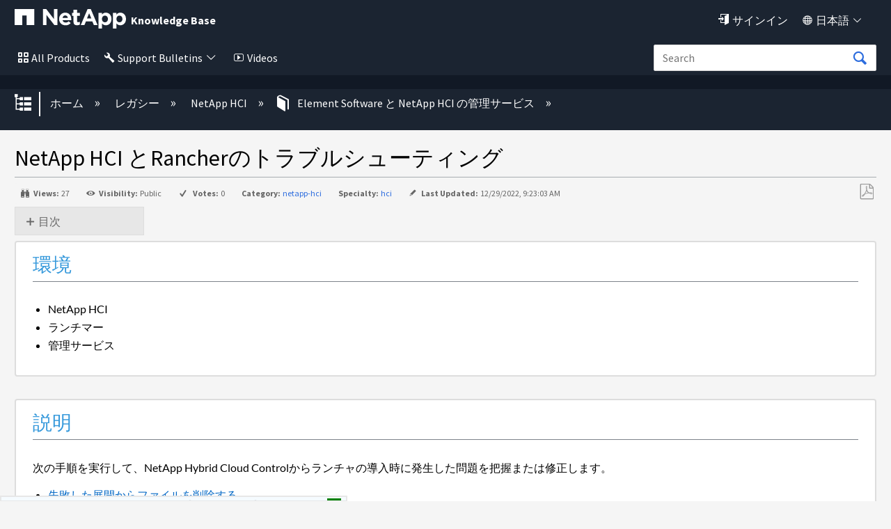

--- FILE ---
content_type: application/x-javascript;charset=utf-8
request_url: https://sometrics.netapp.com/id?d_visid_ver=5.5.0&d_fieldgroup=A&mcorgid=1D6F34B852784AA40A490D44%40AdobeOrg&mid=51859882955401167212616821948517733007&ts=1769654895817
body_size: -42
content:
{"mid":"51859882955401167212616821948517733007"}